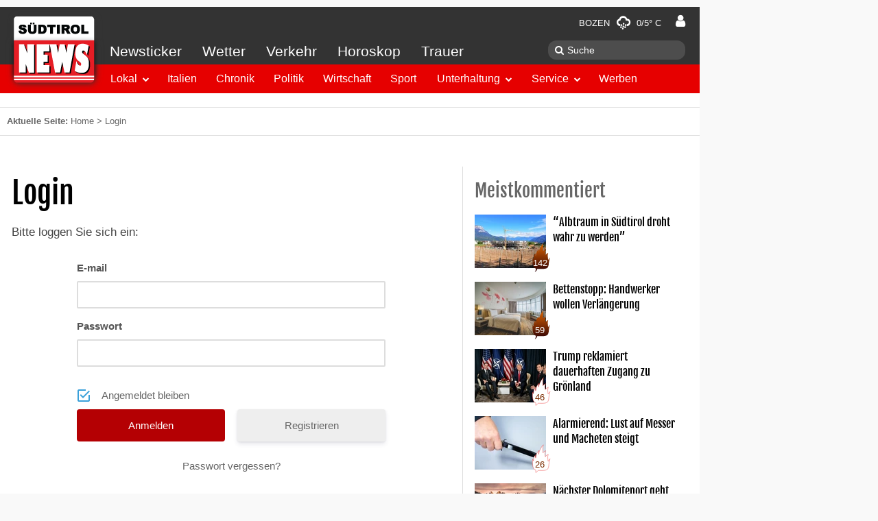

--- FILE ---
content_type: text/javascript
request_url: https://cdn-adm.pbstck.com/extra-scripts/35d9725f/b059ff2b/refresh_on_resize.1740402094706.js
body_size: 143
content:
window.__pbstckESUtils = window.__pbstckESUtils || {}

class Resize {
  constructor(mobileBreakpoint, tabletBreakpoint, desktopBreakpoint, contextName) {
    this.mobileBreakpoint = mobileBreakpoint;
    this.tabletBreakpoint = tabletBreakpoint;
    this.desktopBreakpoint = desktopBreakpoint
    this.contextName = contextName;
    this.windowSize;
    this.init();
  }

  getWindowWidthRange() {
    var deviceSize = "desktop";
    if (window.innerWidth < this.mobileBreakpoint) {
      deviceSize = "phone";
    }
    else if (window.innerWidth > this.mobileBreakpoint && window.innerWidth < this.tabletBreakpoint) {
      deviceSize = "tablet";
    }
    else if (window.innerWidth > this.tabletBreakpoint && window.innerWidth < this.desktopBreakpoint) {
      deviceSize = "desktop_small"
    }
    return deviceSize
  };

  checkWindowChange() {
    if (this.windowSize !== this.getWindowWidthRange()) {
      this.windowSize = this.getWindowWidthRange();
      return true;
    }
  }

  setContext() {
    if (document.querySelector("meta[name='pbstck_context:" + this.contextName + "']") == null) {
      document.head.insertAdjacentHTML('beforeend', '<meta name="pbstck_context:' + this.contextName + '" content=' + this.windowSize + '>')
    }
  }

  setResize() {
    if (this.checkWindowChange()) {
      this.windowSize = this.getWindowWidthRange();
      var meta = document.querySelector("meta[name='pbstck_context:" + this.contextName + "']");
      meta.parentNode.removeChild(meta);
      this.setContext();
      window.dispatchEvent(new CustomEvent("admSPAReload"));
    }
  }

  init() {
    this.windowSize = this.getWindowWidthRange();
    this.setContext();
    this.setResizeHandler = this.setResize.bind(this);
    window.addEventListener('resize', this.setResizeHandler);
  }
}

window.__pbstckESUtils.resize = new Resize(727, 960, 1380, 'ESDevice')

--- FILE ---
content_type: application/javascript; charset=utf-8
request_url: https://fundingchoicesmessages.google.com/f/AGSKWxWuPL0IRXJquJgts5eG9rrWfEcW2XVpclLeCYcvyCLPQC4R4LbBu5HKOwWaxkIYI_IYD5xK4KcxGpvLv-RcggtVJzP0fG86cAuQks0e_QnaEzsQBPUqIBt2e5aIIuEqXilN3xe4sk5MsVO9vl22B_mK6E_wqdLvK9_uHUkW_r7lqSBgPJyEsogVodL_/_/ads-config./openads_/ebldr.php/ad2gather./adtech.
body_size: -1289
content:
window['dac9b36f-0529-4538-ae99-8c559e807d52'] = true;